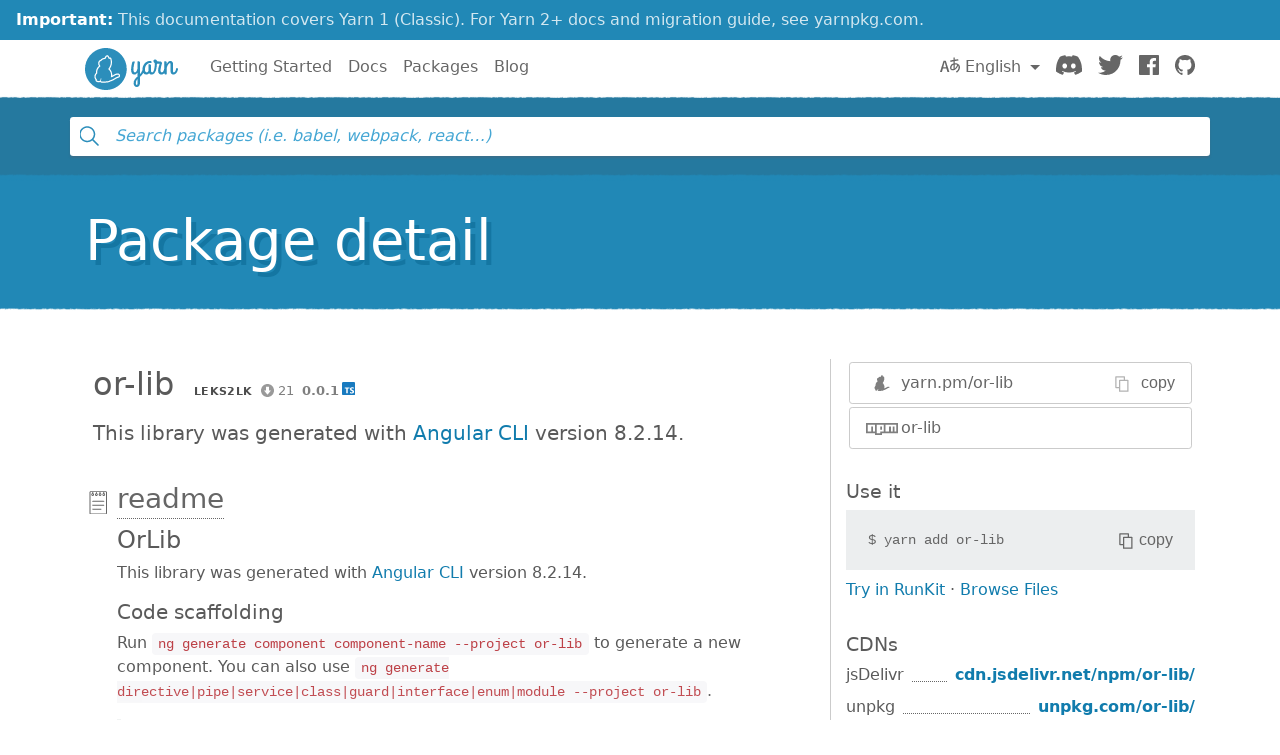

--- FILE ---
content_type: text/html; charset=utf-8
request_url: https://classic.yarnpkg.com/en/package/or-lib
body_size: 7548
content:
<!DOCTYPE html><html lang="en"><head>
    <meta charset="utf-8">
    <meta http-equiv="X-UA-Compatible" content="IE=edge">
    <meta name="viewport" content="width=device-width, initial-scale=1, viewport-fit=cover">

    <meta property="og:url" content="https://classic.yarnpkg.com/en/package/or-lib">
    <meta property="og:site_name" content="Yarn">
    <meta property="og:title" content="or-lib">
    <meta property="og:image" content="https://classic.yarnpkg.com/assets/og_image.png">
    <meta property="og:description" content="This library was generated with [Angular CLI](https://github.com/angular/angular-cli) version 8.2.14.">

    <title>or-lib | Yarn</title>
    <meta name="description" content="This library was generated with [Angular CLI](https://github.com/angular/angular-cli) version 8.2.14.">

    <link rel="canonical" href="https://classic.yarnpkg.com/en/package/or-lib">
    <link rel="icon" href="/favicon.ico" type="image/x-icon">

    <link rel="search" href="/opensearch.xml" type="application/opensearchdescription+xml" title="Yarn">

    
    <link rel="stylesheet" href="/css/main.css?t=2025-10-21T19:07:25+00:00">
    <meta name="google-site-verification" content="DIcCyEkVaGHm864NWzItnt2n6Gg7hz3l47RBIRyxvcQ">
  </head>
  <body>
    







    








    


<div class="news-container">
  <a class="news-overlay" href="https://yarnpkg.com/getting-started/migration"></a>

  <div class="news-inner">
    <div class="news-line">
      <span class="news-highlight">Important:</span> This documentation covers Yarn 1 (Classic).
    </div>
    <div class="news-line">
      For Yarn 2+ docs and migration guide, see yarnpkg.com.
    </div>
  </div>
</div>

    


<nav class="navbar navbar-static-top navbar-light">
  <div class="container">
    <a href="/en/">
      <svg class="logo navbar-logo" xmlns="http://www.w3.org/2000/svg" viewBox="0 0 1154.8 518">
  <defs>
    <path id="main" d="
      M718.6 257.8c-8 27.6-20.8 47.6-35.2 63.6V181c0-9.6-8.4-17.6-21.6-17.6-5.6 0-10.4 2.8-10.4 6.8 0 2.8 1.6 5.2 1.6 12.8v64.4c-4.8 28-16.8 54-32.8 54-11.6 0-18.4-11.6-18.4-33.2 0-33.6 4.4-51.2 11.6-80.8 1.6-6 13.2-22-6.4-22-21.2 0-18.4 8-21.2 14.8 0 0-13.4 47.6-13.4 90 0 34.8 14.6 57.6 41.4 57.6 17.2 0 29.6-11.6 39.2-27.6V351c-26.4 23.2-49.6 43.6-49.6 84 0 25.6 16 46 38.4 46 20.4 0 41.6-14.8 41.6-56.8V355c21.6-18.8 44.8-42.4 58.4-88.8.4-1.6.4-3.6.4-4 0-7.6-7.6-16.4-14-16.4-4 0-7.2 3.6-9.6 12zm-76.8 198c-6.4 0-10.4-9.6-10.4-22 0-24 8.8-39.2 21.6-52.4v42.8c0 7.6 1.6 31.6-11.2 31.6z
      M833.4 301c-9.6 0-13.6-9.6-13.6-18.4v-66c0-9.6-8.4-17.6-21.6-17.6-5.6 0-10.4 2.8-10.4 6.8 0 2.8 1.6 5.2 1.6 12.8v61.6C785 291.4 777.8 301 767 301c-14 0-22.8-12-22.8-32.8 0-57.6 35.6-83.6 66-83.6 4 0 8 .8 11.6.8 4 0 5.2-2.4 5.2-9.2 0-10.4-7.6-16.8-18.4-16.8-48.8 0-95.2 40.8-95.2 107.6 0 34 16.4 60.4 47.6 60.4 15.2 0 26.4-7.2 34.4-16.4 6 9.6 16.8 16.4 30.8 16.4 34.4 0 50.4-36 57.2-62.4.4-1.6.4-2.4.4-2.8 0-7.6-7.6-16.4-14-16.4-4 0-8 3.6-9.6 12-3.6 17.6-10.8 43.2-26.8 43.2z
      M949 327.4c34.4 0 50-36 57.2-62.4 0-.8.4-1.6.4-2.8 0-7.6-7.6-16.4-14-16.4-4 0-8 3.6-9.6 12-3.6 17.6-10.4 43.2-28.8 43.2-10.8 0-16-10.4-16-21.6 0-40 18-87.2 18-92 1.6-9.2-14.4-22.4-19.2-22.4h-20.8c-4 0-8 0-21.2-1.6-4.4-16.4-15.6-21.2-25.2-21.2-10.4 0-20 7.2-20 18.4 0 11.6 7.2 20 17.2 25.6-.4 20.4-2 53.6-6.4 69.6-3.6 13.6 17.2 28 22.4 11.2 7.2-23.2 9.6-58 10-73.6h34.8c-12.8 34.4-20 62.8-20 88.4 0 35.2 22.4 45.6 41.2 45.6z
      M984.6 309.8c0 14.8 11.2 17.6 19.2 17.6 11.6 0 11.2-9.6 11.2-17.2v-58.4c2.8-31.6 27.6-66 39.2-66 7.6 0 8.4 10.4 8.4 22.8v81.2c0 20.4 12.4 37.6 33.6 37.6 34.4 0 51.4-36 58.2-62.4.4-1.6.4-2.4.4-2.8 0-7.6-7.6-16.4-14-16.4-4 0-8 3.6-9.6 12-3.6 17.6-11.8 43.2-27.8 43.2-10.4 0-10.4-14.8-10.4-18.4v-82.8c0-18.4-6.4-40.4-33.2-40.4-19.6 0-34 17.2-44.8 39.6v-18c0-9.6-8.4-17.6-21.6-17.6-5.6 0-10.4 2.8-10.4 6.8 0 2.8 1.6 5.2 1.6 12.8v126.8z
      M259 0c143 0 259 116 259 259S402 518 259 518 0 402 0 259 116 0 259 0z"></path>
  </defs>

  <use class="logo-primary" xlink:href="#main" x="0" y="0"></use>

  <path class="logo-secondary" d="M435.2 337.5c-1.8-14.2-13.8-24-29.2-23.8-23 .3-42.3 12.2-55.1 20.1-5 3.1-9.3 5.4-13 7.1.8-11.6.1-26.8-5.9-43.5-7.3-20-17.1-32.3-24.1-39.4 8.1-11.8 19.2-29 24.4-55.6 4.5-22.7 3.1-58-7.2-77.8-2.1-4-5.6-6.9-10-8.1-1.8-.5-5.2-1.5-11.9.4C293.1 96 289.6 93.8 286.9 92c-5.6-3.6-12.2-4.4-18.4-2.1-8.3 3-15.4 11-22.1 25.2-1 2.1-1.9 4.1-2.7 6.1-12.7.9-32.7 5.5-49.6 23.8-2.1 2.3-6.2 4-10.5 5.6h.1c-8.8 3.1-12.8 10.3-17.7 23.3-6.8 18.2.2 36.1 7.1 47.7-9.4 8.4-21.9 21.8-28.5 37.5-8.2 19.4-9.1 38.4-8.8 48.7-7 7.4-17.8 21.3-19 36.9-1.6 21.8 6.3 36.6 9.8 42 1 1.6 2.1 2.9 3.3 4.2-.4 2.7-.5 5.6.1 8.6 1.3 7 5.7 12.7 12.4 16.3 13.2 7 31.6 10 45.8 2.9 5.1 5.4 14.4 10.6 31.3 10.6h1c4.3 0 58.9-2.9 74.8-6.8 7.1-1.7 12-4.7 15.2-7.4 10.2-3.2 38.4-12.8 65-30 18.8-12.2 25.3-14.8 39.3-18.2 13.6-3.3 22.1-15.7 20.4-29.4zm-23.8 14.7c-16 3.8-24.1 7.3-43.9 20.2-30.9 20-64.7 29.3-64.7 29.3s-2.8 4.2-10.9 6.1c-14 3.4-66.7 6.3-71.5 6.4-12.9.1-20.8-3.3-23-8.6-6.7-16 9.6-23 9.6-23s-3.6-2.2-5.7-4.2c-1.9-1.9-3.9-5.7-4.5-4.3-2.5 6.1-3.8 21-10.5 27.7-9.2 9.3-26.6 6.2-36.9.8-11.3-6 .8-20.1.8-20.1s-6.1 3.6-11-3.8c-4.4-6.8-8.5-18.4-7.4-32.7 1.2-16.3 19.4-32.1 19.4-32.1s-3.2-24.1 7.3-48.8c9.5-22.5 35.1-40.6 35.1-40.6s-21.5-23.8-13.5-45.2c5.2-14 7.3-13.9 9-14.5 6-2.3 11.8-4.8 16.1-9.5 21.5-23.2 48.9-18.8 48.9-18.8s13-39.5 25-31.8c3.7 2.4 17 32 17 32s14.2-8.3 15.8-5.2c8.6 16.7 9.6 48.6 5.8 68-6.4 32-22.4 49.2-28.8 60-1.5 2.5 17.2 10.4 29 43.1 10.9 29.9 1.2 55 2.9 57.8.3.5.4.7.4.7s12.5 1 37.6-14.5c13.4-8.3 29.3-17.6 47.4-17.8 17.5-.3 18.4 20.2 5.2 23.4z"></path>
</svg>

      <span class="sr-only">Yarn</span>
    </a>

    <div class="clearfix hidden-lg-up">
      <button class="navbar-toggler hidden-lg-up float-right" type="button" data-toggle="collapse" data-target="#navbar" aria-controls="exCollapsingNavbar2" aria-expanded="false" aria-label="Toggle navigation"></button>
    </div>

    <div class="collapse navbar-toggleable-md" id="navbar">
      <ul class="nav navbar-nav">
        <li class="nav-item">
          <a class="nav-link" href="/en/docs/getting-started">Getting Started</a>
        </li>
        <li class="nav-item">
          <a class="nav-link" href="/en/docs">Docs</a>
        </li>
        <li class="nav-item">
          <a class="nav-link" href="/en/packages">Packages</a>
        </li>
        <li class="nav-item">
          <a class="nav-link" href="/blog">Blog</a>
        </li>
      </ul>

      <ul class="nav navbar-nav navbar-nav-right float-lg-right">
         
        <li class="nav-item dropdown">
          <a id="dropdownNavLanguage" class="nav-link dropdown-toggle" role="button" href="#" data-toggle="dropdown" aria-haspopup="true" aria-expanded="false">
            <svg class="language navbar-icon" xmlns="http://www.w3.org/2000/svg" viewBox="0 0 20 20">
  <path d="M19.753 10.909c-.624-1.707-2.366-2.726-4.661-2.726-.09 0-.176.002-.262.006l-.016-2.063 3.525-.607c.115-.019.133-.119.109-.231-.023-.111-.167-.883-.188-.976-.027-.131-.102-.127-.207-.109-.104.018-3.25.461-3.25.461l-.013-2.078c-.001-.125-.069-.158-.194-.156l-1.025.016c-.105.002-.164.049-.162.148l.033 2.307s-3.061.527-3.144.543c-.084.014-.17.053-.151.143.019.09.19 1.094.208 1.172.018.08.072.129.188.107l2.924-.504.035 2.018c-1.077.281-1.801.824-2.256 1.303-.768.807-1.207 1.887-1.207 2.963 0 1.586.971 2.529 2.328 2.695 3.162.387 5.119-3.06 5.769-4.715 1.097 1.506.256 4.354-2.094 5.98-.043.029-.098.129-.033.207l.619.756c.08.096.206.059.256.023 2.51-1.73 3.661-4.515 2.869-6.683zm-7.386 3.188c-.966-.121-.944-.914-.944-1.453 0-.773.327-1.58.876-2.156a3.21 3.21 0 0 1 1.229-.799l.082 4.277a2.773 2.773 0 0 1-1.243.131zm2.427-.553l.046-4.109c.084-.004.166-.01.252-.01.773 0 1.494.145 1.885.361.391.217-1.023 2.713-2.183 3.758zm-8.95-7.668a.196.196 0 0 0-.196-.145h-1.95a.194.194 0 0 0-.194.144L.008 16.916c-.017.051-.011.076.062.076h1.733c.075 0 .099-.023.114-.072l1.008-3.318h3.496l1.008 3.318c.016.049.039.072.113.072h1.734c.072 0 .078-.025.062-.076-.014-.05-3.083-9.741-3.494-11.04zm-2.618 6.318l1.447-5.25 1.447 5.25H3.226z"></path>
</svg>
 English
            </a>
            <div class="dropdown-menu" aria-labelledby="dropdownNavLanguage" id="dropdownNavLanguageMenu">
               
              <a href="https://classic.yarnpkg.com/en/package/or-lib" class="dropdown-item active" data-lang="en">
                English
                </a>
                                  
              <a href="https://classic.yarnpkg.com/es-ES/package/or-lib" class="dropdown-item" data-lang="es">
                Español
                </a>
                      
              <a href="https://classic.yarnpkg.com/fr/package/or-lib" class="dropdown-item" data-lang="fr">
                Français
                </a>
                      
              <a href="https://classic.yarnpkg.com/id-ID/package/or-lib" class="dropdown-item" data-lang="id">
                Bahasa Indonesia
                </a>
                    
              <a href="https://classic.yarnpkg.com/ja/package/or-lib" class="dropdown-item" data-lang="ja">
                日本語
                </a>
                              
              <a href="https://classic.yarnpkg.com/pt-BR/package/or-lib" class="dropdown-item" data-lang="pt-br">
                Português (Brasil)
                </a>
                    
              <a href="https://classic.yarnpkg.com/ru/package/or-lib" class="dropdown-item" data-lang="ru">
                Русский
                </a>
                        
              <a href="https://classic.yarnpkg.com/tr/package/or-lib" class="dropdown-item" data-lang="tr">
                Türkçe
                </a>
                  
              <a href="https://classic.yarnpkg.com/uk/package/or-lib" class="dropdown-item" data-lang="uk">
                Українська
                </a>
                    
              <a href="https://classic.yarnpkg.com/zh-Hans/package/or-lib" class="dropdown-item" data-lang="zh-cn">
                中文
                </a>
                  
              <a href="https://classic.yarnpkg.com/zh-Hant/package/or-lib" class="dropdown-item" data-lang="zh-hk">
                繁體中文
                </a>
                 
            </div>
        </li>
        

        <li class="nav-item">
          <a class="nav-link" href="https://discord.gg/yarnpkg">
            <svg class="discord navbar-icon" xmlns="http://www.w3.org/2000/svg" role="img" aria-labelledby="discord-svg" fill="none" viewBox="0 0 71 55">
  <title id="discord-svg">Discord</title>
<path d="M60.1045 4.8978C55.5792 2.8214 50.7265 1.2916 45.6527 0.41542C45.5603 0.39851 45.468 0.440769 45.4204 0.525289C44.7963 1.6353 44.105 3.0834 43.6209 4.2216C38.1637 3.4046 32.7345 3.4046 27.3892 4.2216C26.905 3.0581 26.1886 1.6353 25.5617 0.525289C25.5141 0.443589 25.4218 0.40133 25.3294 0.41542C20.2584 1.2888 15.4057 2.8186 10.8776 4.8978C10.8384 4.9147 10.8048 4.9429 10.7825 4.9795C1.57795 18.7309 -0.943561 32.1443 0.293408 45.3914C0.299005 45.4562 0.335386 45.5182 0.385761 45.5576C6.45866 50.0174 12.3413 52.7249 18.1147 54.5195C18.2071 54.5477 18.305 54.5139 18.3638 54.4378C19.7295 52.5728 20.9469 50.6063 21.9907 48.5383C22.0523 48.4172 21.9935 48.2735 21.8676 48.2256C19.9366 47.4931 18.0979 46.6 16.3292 45.5858C16.1893 45.5041 16.1781 45.304 16.3068 45.2082C16.679 44.9293 17.0513 44.6391 17.4067 44.3461C17.471 44.2926 17.5606 44.2813 17.6362 44.3151C29.2558 49.6202 41.8354 49.6202 53.3179 44.3151C53.3935 44.2785 53.4831 44.2898 53.5502 44.3433C53.9057 44.6363 54.2779 44.9293 54.6529 45.2082C54.7816 45.304 54.7732 45.5041 54.6333 45.5858C52.8646 46.6197 51.0259 47.4931 49.0921 48.2228C48.9662 48.2707 48.9102 48.4172 48.9718 48.5383C50.038 50.6034 51.2554 52.5699 52.5959 54.435C52.6519 54.5139 52.7526 54.5477 52.845 54.5195C58.6464 52.7249 64.529 50.0174 70.6019 45.5576C70.6551 45.5182 70.6887 45.459 70.6943 45.3942C72.1747 30.0791 68.2147 16.7757 60.1968 4.9823C60.1772 4.9429 60.1437 4.9147 60.1045 4.8978ZM23.7259 37.3253C20.2276 37.3253 17.3451 34.1136 17.3451 30.1693C17.3451 26.225 20.1717 23.0133 23.7259 23.0133C27.308 23.0133 30.1626 26.2532 30.1066 30.1693C30.1066 34.1136 27.28 37.3253 23.7259 37.3253ZM47.3178 37.3253C43.8196 37.3253 40.9371 34.1136 40.9371 30.1693C40.9371 26.225 43.7636 23.0133 47.3178 23.0133C50.9 23.0133 53.7545 26.2532 53.6986 30.1693C53.6986 34.1136 50.9 37.3253 47.3178 37.3253Z"></path>
</svg>

            <span class="sr-only">Discord</span>
          </a>
        </li>
        <li class="nav-item">
          <a class="nav-link" href="https://twitter.com/yarnpkg">
            <svg class="twitter navbar-icon" xmlns="http://www.w3.org/2000/svg" viewBox="0 0 250 203.1" role="img" aria-labelledby="twitter-svg">
  <title id="twitter-svg">Twitter</title>
  <path d="M78.6 203.1c94.3 0 145.9-78.2 145.9-145.9 0-2.2 0-4.4-.1-6.6 10-7.3 18.7-16.3 25.6-26.5-9.4 4.1-19.3 6.9-29.5 8.1 10.7-6.4 18.7-16.5 22.5-28.4-10.1 6-21.1 10.2-32.6 12.4C191-4.5 158.5-5.5 137.8 14c-13.3 12.5-19 31.2-14.8 49C81.9 60.9 43.4 41.4 17.4 9.4 3.8 32.8 10.7 62.8 33.3 77.8c-8.2-.2-16.1-2.4-23.3-6.4v.6c0 24.4 17.2 45.4 41.2 50.3-7.6 2.1-15.5 2.4-23.2.9 6.7 20.9 26 35.2 47.9 35.6-18.2 14.3-40.6 22-63.7 22-4.1 0-8.2-.3-12.2-.7 23.5 15.1 50.7 23 78.6 23"></path>
</svg>

            <span class="sr-only">Twitter</span>
          </a>
        </li>
        <li class="nav-item">
          <a class="nav-link" href="https://www.facebook.com/yarnpkg">
            <svg class="facebook navbar-icon" xmlns="http://www.w3.org/2000/svg" viewBox="0 0 266.9 266.9" role="img" aria-labelledby="facebook-svg">
  <title id="facebook-svg">Facebook</title>
  <path d="M252.2 0H14.7C6.6 0 0 6.6 0 14.7v237.4c0 8.1 6.6 14.7 14.7 14.7h127.8V163.5h-34.8v-40.3h34.8V93.6c0-34.5 21.1-53.2 51.8-53.2 14.7 0 27.4 1.1 31.1 1.6v36h-21.3c-16.7 0-20 7.9-20 19.6v25.7H224l-5.2 40.3h-34.7V267h68c8.1 0 14.7-6.6 14.7-14.7V14.7c.1-8.1-6.5-14.7-14.6-14.7z"></path>
</svg>

            <span class="sr-only">Facebook</span>
          </a>
        </li>
        <li class="nav-item">
          <a class="nav-link" href="https://github.com/yarnpkg">
            <svg class="github navbar-icon" xmlns="http://www.w3.org/2000/svg" viewBox="0 0 32.6 31.8" role="img" aria-labelledby="github-svg">
  <title id="github-svg">GitHub</title>
  <path d="M16.3 0C7.3 0 0 7.3 0 16.3c0 7.2 4.7 13.3 11.1 15.5.8.1 1.1-.4 1.1-.8v-2.8c-4.5 1-5.5-2.2-5.5-2.2-.7-1.9-1.8-2.4-1.8-2.4-1.5-1 .1-1 .1-1 1.6.1 2.5 1.7 2.5 1.7 1.5 2.5 3.8 1.8 4.7 1.4.1-1.1.6-1.8 1-2.2-3.6-.4-7.4-1.8-7.4-8.1 0-1.8.6-3.2 1.7-4.4-.1-.3-.7-2 .2-4.2 0 0 1.4-.4 4.5 1.7 1.3-.4 2.7-.5 4.1-.5 1.4 0 2.8.2 4.1.5 3.1-2.1 4.5-1.7 4.5-1.7.9 2.2.3 3.9.2 4.3 1 1.1 1.7 2.6 1.7 4.4 0 6.3-3.8 7.6-7.4 8 .6.5 1.1 1.5 1.1 3V31c0 .4.3.9 1.1.8 6.5-2.2 11.1-8.3 11.1-15.5C32.6 7.3 25.3 0 16.3 0z"></path>
</svg>

            <span class="sr-only">GitHub</span>
          </a>
        </li>
      </ul>
    </div>
  </div>
</nav>

    <div id="search"><div class="ais-InstantSearch__root"><div class="full-searchbox "><div class="ais-SearchBox"><form novalidate="" class="ais-SearchBox-form" action="" role="search"><input type="search" placeholder="Search packages (i.e. babel, webpack, react…)" autocomplete="off" autocorrect="off" autocapitalize="off" spellcheck="false" required="" maxlength="512" class="ais-SearchBox-input" value=""><button type="submit" title="Submit your search query." class="ais-SearchBox-submit"><svg class="ais-SearchBox-submitIcon" xmlns="http://www.w3.org/2000/svg" width="10" height="10" viewBox="0 0 40 40"><path d="M26.804 29.01c-2.832 2.34-6.465 3.746-10.426 3.746C7.333 32.756 0 25.424 0 16.378 0 7.333 7.333 0 16.378 0c9.046 0 16.378 7.333 16.378 16.378 0 3.96-1.406 7.594-3.746 10.426l10.534 10.534c.607.607.61 1.59-.004 2.202-.61.61-1.597.61-2.202.004L26.804 29.01zm-10.426.627c7.323 0 13.26-5.936 13.26-13.26 0-7.32-5.937-13.257-13.26-13.257C9.056 3.12 3.12 9.056 3.12 16.378c0 7.323 5.936 13.26 13.258 13.26z"></path></svg></button><button type="reset" title="Clear the search query." class="ais-SearchBox-reset" hidden=""><svg class="ais-SearchBox-resetIcon" xmlns="http://www.w3.org/2000/svg" viewBox="0 0 20 20" width="10" height="10"><path d="M8.114 10L.944 2.83 0 1.885 1.886 0l.943.943L10 8.113l7.17-7.17.944-.943L20 1.886l-.943.943-7.17 7.17 7.17 7.17.943.944L18.114 20l-.943-.943-7.17-7.17-7.17 7.17-.944.943L0 18.114l.943-.943L8.113 10z"></path></svg></button></form></div></div><span></span></div></div>
    <main>


<div class="hero">
  <div class="container">
    <h1 class="hero-text display-4">Package detail</h1>
  </div>
</div>

<div class="container">
  
<div id="pkg-detail"><div class="details row"><section class="details-main col-lg-8"><header class="details-main--header"><h2 class="details-main--title d-inline-block m-2">or-lib</h2><div class="details-main--info d-inline-block m-2"><a class="ais-Hit-ownerLink" href="https://www.npmjs.com/~leks2lk"><img width="20" height="20" class="ais-Hit-ownerAvatar" alt="" src="https://res.cloudinary.com/hilnmyskv/image/fetch/w_40,h_40,f_auto,q_80,fl_lossy/https://gravatar.com/avatar/0f3a1b2acaed13e84c88d0a0fde6baa9">leks2lk</a><span class="ais-Hit-popular null" title="21 downloads in the last 30 days">21</span><span class="ais-Hit-version">0.0.1</span><img class="ais-Hit-typescript" src="/assets/search/ico-typescript.svg" alt="TypeScript support: included" title="TypeScript support: included"></div><div><p class="m-2 lead">This library was generated with <a href="https://github.com/angular/angular-cli">Angular CLI</a> version 8.2.14.</p></div></header><section id="readme" class="details-doc"><h3 class="details-doc--title details-doc--title__readme py-1"><a href="#readme">readme</a></h3><div class="details-doc--content readMore readMore--collapsed"><div class="readMore--content" style="max-height: 250px;"><article><h1 id="orlib">OrLib</h1>
<p>This library was generated with <a href="https://github.com/angular/angular-cli">Angular CLI</a> version 8.2.14.</p>
<h2 id="code-scaffolding">Code scaffolding</h2>
<p>Run <code>ng generate component component-name --project or-lib</code> to generate a new component. You can also use <code>ng generate directive|pipe|service|class|guard|interface|enum|module --project or-lib</code>.</p>
<blockquote>
<p>Note: Don't forget to add <code>--project or-lib</code> or else it will be added to the default project in your <code>angular.json</code> file. </p>
</blockquote>
<h2 id="build">Build</h2>
<p>Run <code>ng build or-lib</code> to build the project. The build artifacts will be stored in the <code>dist/</code> directory.</p>
<h2 id="publishing">Publishing</h2>
<p>After building your library with <code>ng build or-lib</code>, go to the dist folder <code>cd dist/or-lib</code> and run <code>npm publish</code>.</p>
<h2 id="running-unit-tests">Running unit tests</h2>
<p>Run <code>ng test or-lib</code> to execute the unit tests via <a href="https://karma-runner.github.io">Karma</a>.</p>
<h2 id="further-help">Further help</h2>
<p>To get more help on the Angular CLI use <code>ng help</code> or go check out the <a href="https://github.com/angular/angular-cli/blob/master/README.md">Angular CLI README</a>.</p>
</article></div><button class="readMore--button">Display full readme<img src="/assets/detail/ico-readmore.svg" alt="" class="readMore--icon"></button></div></section></section><aside class="details-side col-lg-4"><article class="details-side--links"><div class="detail-links"><div class="details-links--link details-links--link__yarn"><img src="/assets/search/ico-yarn.svg" alt=""><div class="copyable"><div class="copyable--content"><span><a href="https://yarn.pm/or-lib"><span class="text-hide">https://</span>yarn.pm/or-lib</a></span></div><button class="copyable--button user-select-none"><img src="/assets/detail/ico-copy-default.svg" alt="" class="copyable--button__img">copy</button></div></div><a href="https://www.npmjs.com/package/or-lib" class="details-links--link details-links--link__npm"><img src="/assets/search/ico-npm.svg" alt="">or-lib</a></div></article><article class="details-side--copy"><h1>Use it</h1><div class="copyable"><code class="copyable--content">$ <span>yarn add or-lib</span></code><button class="copyable--button user-select-none"><img src="/assets/detail/ico-copy-default.svg" alt="" class="copyable--button__img">copy</button></div><div><a class="details-side--runkit" href="https://runkit.com/npm/or-lib" target="_blank" rel="noopener noreferrer">Try in RunKit</a> · <a href="#">Browse Files</a></div></article><article class="details-side--cdns"><h1>CDNs</h1><dl><div class="d-flex justify-items-between w-100"><dt>jsDelivr</dt><span class="dotted flex-grow"></span><dd><a href="https://cdn.jsdelivr.net/npm/or-lib@0.0.1/" target="_blank" rel="noopener noreferrer">cdn.jsdelivr.net/npm/or-lib/</a></dd></div><div class="d-flex justify-items-between w-100"><dt>unpkg</dt><span class="dotted flex-grow"></span><dd><a href="https://unpkg.com/or-lib@0.0.1/" target="_blank" rel="noopener noreferrer">unpkg.com/or-lib/</a></dd></div><div class="d-flex justify-items-between w-100"><dt>bundle.run</dt><span class="dotted flex-grow"></span><dd><a href="https://bundle.run/or-lib@0.0.1" target="_blank" rel="noopener noreferrer">bundle.run/or-lib</a></dd></div></dl></article><article class="details-side--popularity"><h1>Popularity</h1><dl><div class="d-flex justify-items-between w-100"><img src="/assets/detail/ico-downloads.svg" alt=""><dt>Downloads last 30 days</dt><span class="dotted flex-grow"></span><dd><span title="21">21</span></dd></div><div class="d-flex justify-items-between w-100"><img src="/assets/detail/ico-downloads.svg" alt=""><dt>jsDelivr last 30 days</dt><span class="dotted flex-grow"></span><dd><span title="0">0</span></dd></div><div class="d-flex justify-items-between w-100"><img src="/assets/detail/ico-dependents.svg" alt=""><dt>Dependents</dt><span class="dotted flex-grow"></span><dd><a href="https://www.npmjs.com/browse/depended/or-lib" target="_blank" rel="noopener noreferrer" title="0">0</a></dd></div></dl></article><article class="details-side--usage"><h1>Usage</h1><dl><div class="d-flex justify-items-between w-100"><img src="/assets/detail/ico-dependencies.svg" alt=""><dt><details><summary>Dependencies</summary><a href="/en/package/tslib" title="tslib@^1.9.0">tslib</a></details></dt><span class="dotted flex-grow"></span><dd>1</dd></div><div class="d-flex justify-items-between w-100"><img src="/assets/detail/ico-devdependencies.svg" alt=""><dt>DevDependencies</dt><span class="dotted flex-grow"></span><dd>0</dd></div><div class="d-flex justify-items-between w-100"><img src="/assets/detail/ico-package-json.svg" alt=""><dt>Packages</dt><span class="dotted flex-grow"></span><dd><a target="_blank" rel="noopener noreferrer" href="https://cdn.jsdelivr.net/npm/or-lib/package.json">see package.json</a></dd></div></dl></article><article class="details-side--tags"><h1>Tags</h1><dl><div class="d-flex justify-items-between w-100"><dt><code>latest</code></dt><span class="dotted flex-grow"></span><dd>0.0.1</dd></div></dl></article><article class="details-side--versions"><h1>Versions</h1><dl><div class="d-flex justify-items-between w-100"><dt>April 2, 2021</dt><span class="dotted flex-grow"></span><dd>0.0.1</dd></div></dl></article><article class="details-side--contributors"><h1>Contributors</h1><ul class="list-unstyled m-2"><li class="mb-1"><a class="ais-Hit-ownerLink" href="https://www.npmjs.com/~leks2lk"><img width="20" height="20" class="ais-Hit-ownerAvatar" alt="" src="https://res.cloudinary.com/hilnmyskv/image/fetch/w_40,h_40,f_auto,q_80,fl_lossy/https://gravatar.com/avatar/0f3a1b2acaed13e84c88d0a0fde6baa9">leks2lk</a></li></ul></article></aside><script type="application/ld+json">{"@context":"http://schema.org","@type":"SoftwareApplication","name":"or-lib","description":"This library was generated with [Angular CLI](https://github.com/angular/angular-cli) version 8.2.14.","url":"/en/package/or-lib","keywords":"","applicationCategory":"DeveloperApplication","offers":{"@type":"Offer","price":"0.00"}}</script></div></div>

</div>
</main>
    


<hr class="footer-divider">

<div class="container">
  <footer class="footer">
    <div class="footer-left">
      <span class="footer-item">Yarn</span>
      <span class="footer-item"><a href="https://github.com/yarnpkg/yarn/blob/master/LICENSE">Distributed under BSD License</a></span>
      <span class="footer-item"><a href="/en/org/code-of-conduct">Code of Conduct</a></span>
    </div>

    <div class="footer-right">
      

      
        <span class="footer-item"><a href="https://github.com/yarnpkg/website/edit/master/lang/en/package.html">Edit this page</a></span>
      
    </div>
  </footer>
</div>



    


    
    
    
    
      
    
  

</body></html>